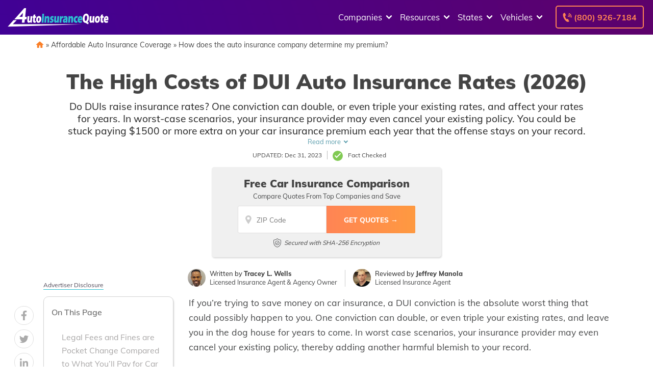

--- FILE ---
content_type: image/svg+xml
request_url: https://www.4autoinsurancequote.com/wp-content/uploads/85fd2149-logo.svg
body_size: 1338
content:
<svg id="Layer_1" data-name="Layer 1" xmlns="http://www.w3.org/2000/svg" viewBox="0 0 347.06 65.59"><defs><style>.cls-1{fill:#fff;}.cls-2{fill:#2dc0d2;}.cls-3{fill:none;stroke:#fff;stroke-miterlimit:10;}</style></defs><title>logo</title><path class="cls-1" d="M59.23,43.67,58,55.39H48.75L50,43.67H23l6.3-7.2L57.15,4.2l6.28.07L60.21,34.54h5.7l-1,9.13ZM52.39,21.19,40.65,34.54H51Z" transform="translate(0 -4.2)"/><path class="cls-1" d="M83.75,47.77c-.21,3-.32,5.61-.4,7.68H78.06L78,52.6h-.11a6.13,6.13,0,0,1-5.2,3.32c-3.77,0-5.56-3.3-5.1-9.86l1-13.58h6.15L73.8,44.89c-.2,2.88.33,4.49,1.7,4.49a2.2,2.2,0,0,0,1.89-1.64,4.23,4.23,0,0,0,.31-1.45l1-13.81h6.15Z" transform="translate(0 -4.2)"/><path class="cls-1" d="M95,26.05l-.45,6.43h3.58l-.4,5.82H94.09l-.51,7.36c-.19,2.67.34,3.65,1.69,3.65a6.29,6.29,0,0,0,1.46-.17l-.43,6.17a10.8,10.8,0,0,1-3.67.56,4.83,4.83,0,0,1-4-1.91c-1-1.36-1.39-3.49-1.14-7.08l.6-8.58H85.94l.4-5.82h2.12l.33-4.65Z" transform="translate(0 -4.2)"/><path class="cls-1" d="M115.52,43.77c-.62,8.8-5.36,12.15-9.58,12.15-5,0-8.34-4.43-7.82-11.82.53-7.55,4.46-12.1,9.74-12.1S116,36.86,115.52,43.77Zm-11.12.17c-.25,3.6.31,6.19,2.09,6.19,1.55,0,2.5-2.63,2.75-6.19.22-3.13-.22-6.15-1.92-6.15C105.43,37.79,104.61,40.93,104.4,43.94Z" transform="translate(0 -4.2)"/><path class="cls-2" d="M125.39,24l-2.2,31.47H117L119.24,24Z" transform="translate(0 -4.2)"/><path class="cls-2" d="M127.35,40.15c.2-2.87.31-5.49.39-7.67H133l.09,2.83h.11A6.36,6.36,0,0,1,138.44,32c4,0,5.6,3.75,5.19,9.63l-1,13.82h-6.15l.91-13c.17-2.32-.31-3.87-1.71-3.87-1.05,0-1.66.94-2,1.82a6.71,6.71,0,0,0-.34,1.83l-.92,13.24h-6.15Z" transform="translate(0 -4.2)"/><path class="cls-2" d="M146,48.63a7.89,7.89,0,0,0,4.28,1.58c1.25,0,1.83-.42,1.9-1.33s-.35-1.29-2-2.15c-3.5-1.78-4.37-4.47-4.18-6.9.31-4.49,3.33-7.83,7.69-7.83a9,9,0,0,1,4.68,1.23L157,38.8a6.51,6.51,0,0,0-3.38-1.16c-1.08,0-1.71.48-1.77,1.37s.41,1.24,2.28,2.21A6.71,6.71,0,0,1,158,48.28c-.31,4.49-3.14,7.59-8.1,7.59a9.08,9.08,0,0,1-5.34-1.53Z" transform="translate(0 -4.2)"/><path class="cls-2" d="M176.13,47.77c-.21,3-.32,5.61-.39,7.68h-5.3l-.08-2.85h-.11a6.13,6.13,0,0,1-5.2,3.32c-3.77,0-5.56-3.3-5.1-9.86l1-13.58h6.15l-.87,12.41c-.2,2.88.34,4.49,1.7,4.49a2.22,2.22,0,0,0,1.9-1.64,4.5,4.5,0,0,0,.3-1.45l1-13.81h6.15Z" transform="translate(0 -4.2)"/><path class="cls-2" d="M179.5,40.1c.23-3.29.34-5.58.39-7.62h5.26l0,3.88h.15c1.13-3.21,3.18-4.36,4.58-4.36a4.07,4.07,0,0,1,1.24.14l-.54,7.66a5.6,5.6,0,0,0-1.5-.19,3.45,3.45,0,0,0-3.42,2.81,9.25,9.25,0,0,0-.26,1.72l-.79,11.31h-6.15Z" transform="translate(0 -4.2)"/><path class="cls-2" d="M200.12,55.45l-.18-2.08h-.11a5.6,5.6,0,0,1-4.77,2.55c-3.34,0-5.27-3.28-5-7.19.44-6.17,4.85-8.82,10.2-8.84l0-.27c.08-1-.5-2-2.56-2A8.54,8.54,0,0,0,193,39.19L192.29,34a13,13,0,0,1,7-2c6,0,7.35,4.79,7,10.14L205.73,50a40.76,40.76,0,0,0-.1,5.5Zm0-10.61c-2.32,0-3.91.93-4.05,3.07-.12,1.61.61,2.36,1.55,2.36a2.52,2.52,0,0,0,2.16-1.89,5.76,5.76,0,0,0,.17-1.11Z" transform="translate(0 -4.2)"/><path class="cls-2" d="M209.2,40.15c.2-2.87.31-5.49.4-7.67h5.29l.09,2.83h.1A6.38,6.38,0,0,1,220.29,32c4,0,5.6,3.75,5.19,9.63l-1,13.82h-6.15l.91-13c.16-2.32-.31-3.87-1.72-3.87-1.05,0-1.65.94-2,1.82a6.35,6.35,0,0,0-.34,1.83l-.93,13.24h-6.15Z" transform="translate(0 -4.2)"/><path class="cls-2" d="M239.75,55a9.76,9.76,0,0,1-4.33.85c-5.48,0-8.65-4.33-8.14-11.68.48-6.79,4.28-12.14,10.59-12.14a8.79,8.79,0,0,1,3.55.71l-1.25,6a5,5,0,0,0-2.38-.5c-2.29,0-4,2.14-4.26,5.61-.26,3.71,1.35,5.66,3.55,5.66a5.26,5.26,0,0,0,2.5-.55Z" transform="translate(0 -4.2)"/><path class="cls-2" d="M246.54,46.92c0,1.91,1.77,3,4,3a11.88,11.88,0,0,0,4.47-.85l.39,5.48a14.27,14.27,0,0,1-6.24,1.32c-5.82,0-8.8-4.31-8.29-11.57.43-6.1,3.7-12.3,9.45-12.3,5.12,0,7.23,4.86,6.76,11.58a21.4,21.4,0,0,1-.45,3.34Zm5.06-5.48c.11-1.61-.13-4-2-4s-2.57,2.41-2.76,4Z" transform="translate(0 -4.2)"/><path class="cls-1" d="M276.92,61.13a60.91,60.91,0,0,1-8.34-4.64,3.56,3.56,0,0,0-1.54-.57c-5.18-.37-9.27-5.84-8.55-16.06.61-8.69,5-16.35,12-16.35,7.33,0,9.86,8.13,9.32,15.72-.48,7-2.86,11.91-5.58,13.69l0,.21a48.2,48.2,0,0,0,5,1.89Zm-3.57-21.55c.39-5.61-.82-9.52-3.49-9.52S265.36,34,265,39.65c-.45,5.92.89,9.72,3.53,9.72S272.93,45.57,273.35,39.58Z" transform="translate(0 -4.2)"/><path class="cls-1" d="M297.83,47.77c-.21,3-.33,5.61-.4,7.68h-5.29l-.09-2.85H292a6.13,6.13,0,0,1-5.2,3.32c-3.77,0-5.56-3.3-5.1-9.86l1-13.58h6.14l-.86,12.41c-.2,2.88.33,4.49,1.7,4.49a2.2,2.2,0,0,0,1.89-1.64,4.23,4.23,0,0,0,.31-1.45l1-13.81h6.15Z" transform="translate(0 -4.2)"/><path class="cls-1" d="M317.54,43.77c-.62,8.8-5.36,12.15-9.58,12.15-5,0-8.34-4.43-7.82-11.82.53-7.55,4.46-12.1,9.73-12.1S318,36.86,317.54,43.77Zm-11.12.17c-.25,3.6.31,6.19,2.09,6.19,1.55,0,2.5-2.63,2.75-6.19.22-3.13-.22-6.15-1.92-6.15C307.45,37.79,306.63,40.93,306.42,43.94Z" transform="translate(0 -4.2)"/><path class="cls-1" d="M327.63,26.05l-.44,6.43h3.58l-.41,5.82h-3.58l-.52,7.36c-.18,2.67.34,3.65,1.7,3.65a6.43,6.43,0,0,0,1.46-.17L329,55.31a10.84,10.84,0,0,1-3.67.56,4.85,4.85,0,0,1-4-1.91c-1-1.36-1.39-3.49-1.14-7.08l.6-8.58h-2.12l.41-5.82h2.12l.32-4.65Z" transform="translate(0 -4.2)"/><path class="cls-1" d="M336.47,46.92c0,1.91,1.77,3,4,3a11.88,11.88,0,0,0,4.47-.85l.39,5.48a14.27,14.27,0,0,1-6.24,1.32c-5.82,0-8.8-4.31-8.29-11.57.43-6.1,3.7-12.3,9.45-12.3,5.12,0,7.23,4.86,6.76,11.58a21.4,21.4,0,0,1-.45,3.34Zm5.06-5.48c.11-1.61-.13-4-2-4s-2.58,2.41-2.76,4Z" transform="translate(0 -4.2)"/><polygon class="cls-1" points="31.28 42.37 17.88 56.5 45.15 56.66 255.32 56.93 0 65.59 20.15 42.36 25.99 42.36 31.28 42.37"/><path class="cls-3" d="M222.77,136.82" transform="translate(0 -4.2)"/></svg>